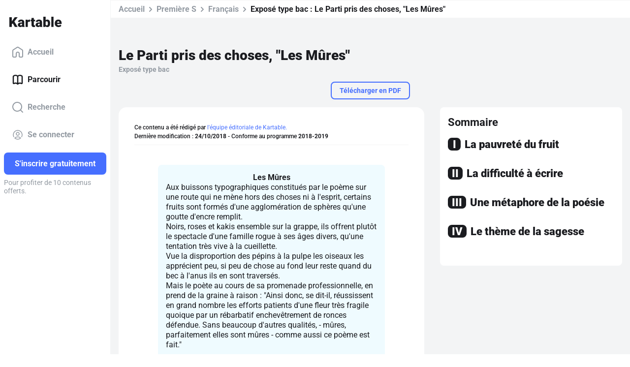

--- FILE ---
content_type: application/javascript; charset=UTF-8
request_url: https://www.kartable.fr/chunk-J24DMG2K.js
body_size: 1795
content:
import{a as h}from"./chunk-QIAWGWEI.js";import{e as d}from"./chunk-SO6IJ5GY.js";import{r as c,y as m}from"./chunk-CD76OS5I.js";import{Fc as l,L as s,O as i,wc as u}from"./chunk-SHTA3TSL.js";import{g as a}from"./chunk-IBR53GJH.js";var C=(()=>{class o{static{this.UNLOCK_KARTABLEDOCUMENT_AMOUNT=1}constructor(e,t,n,r){this.http=e,this.apiRouteGenerator=t,this.walletService=n,this.logger=r}invalidateCache(){this.unlockedKartableDocumentIdsPromise=null}getUnlockedKartableDocumentIds(){return this.unlockedKartableDocumentIdsPromise||(this.unlockedKartableDocumentIdsPromise=this.http.request("get",this.apiRouteGenerator.generate("get_unlocked_kartabledocument_ids")).then(e=>e.unlockedKartableDocumentIds)),this.unlockedKartableDocumentIdsPromise}isKartableDocumentUnlocked(e,t){return t.premium?Promise.resolve(!0):this.getUnlockedKartableDocumentIds().then(n=>n.indexOf(e)!==-1)}unlockContent(e,t){return a(this,null,function*(){let n=e instanceof d?e:null,r={unlocked:!1,rubyAmount:0,walletContent:t};if(n&&t.rubyCount<o.UNLOCK_KARTABLEDOCUMENT_AMOUNT)return Promise.resolve(r);try{n&&(r.rubyAmount=o.UNLOCK_KARTABLEDOCUMENT_AMOUNT,yield this.unlockKartableDocument(n)),r.walletContent.rubyCount-=r.rubyAmount,r.unlocked=!0,this.walletService.updateWallet(r.walletContent)}catch{}return r})}unlockKartableDocument(e){return this.http.request("post",this.apiRouteGenerator.generate("unlock_kartabledocument"),{kartableDocumentId:e.id}).then(()=>{this.unlockedKartableDocumentIdsPromise=this.getUnlockedKartableDocumentIds().then(t=>(t.push(e.id),t))}).catch(t=>{throw t instanceof u&&this.logger.info("unlockKartableDocument failed",t.status,t.message),t})}static{this.\u0275fac=function(t){return new(t||o)(i(m),i(c),i(h),i(l))}}static{this.\u0275prov=s({token:o,factory:o.\u0275fac,providedIn:"root"})}}return o})();export{C as a};
/**i18n:1daf2cef155dd388d5e5b8a444dc780f118e0ec573c77b9e4eca586aade84a45*/
